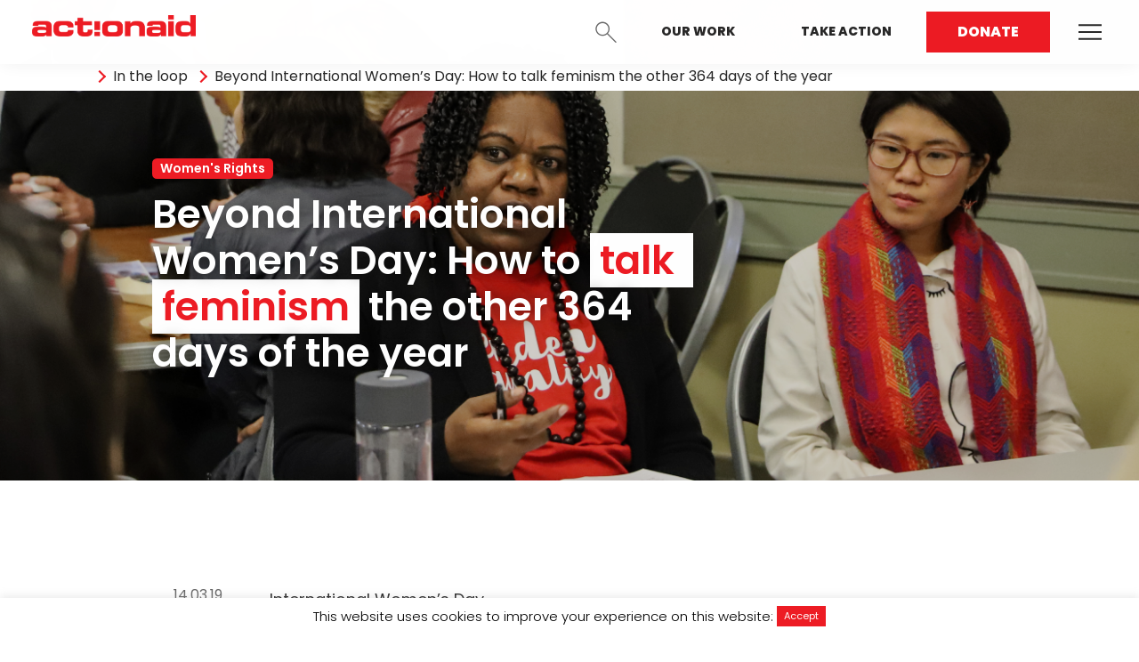

--- FILE ---
content_type: text/html; charset=UTF-8
request_url: https://actionaid.org.au/beyond-international-womens-day-how-to-talk-feminism/
body_size: 17322
content:

<!DOCTYPE html>
<!--[if lt IE 7]>      <html class="no-js lt-ie9 lt-ie8 lt-ie7" lang="en-GB"> <![endif]-->
<!--[if IE 7]>         <html class="no-js lt-ie9 lt-ie8" lang="en-GB"> <![endif]-->
<!--[if IE 8]>         <html class="no-js lt-ie9" lang="en-GB"> <![endif]-->
<!--[if gt IE 8]><!--> <html class="no-js" lang="en-GB"> <!--<![endif]-->
<head>
	<meta charset="utf-8">
	<meta name="viewport" content="width=device-width, initial-scale=1">
	<link rel="profile" href="http://gmpg.org/xfn/11">
	<link rel="pingback" href="https://actionaid.org.au/xmlrpc.php">
	<link rel="shortcut icon" href="https://actionaid.org.au/wp-content/themes/action-aid/favicon.png" type="image/png">

	<link rel="stylesheet" href="https://actionaid.org.au/wp-content/themes/action-aid/assets/dist/css/site.min.css?v=1.5.27">

	<meta name='robots' content='index, follow, max-image-preview:large, max-snippet:-1, max-video-preview:-1' />
	<style>img:is([sizes="auto" i], [sizes^="auto," i]) { contain-intrinsic-size: 3000px 1500px }</style>
	
	<!-- This site is optimized with the Yoast SEO Premium plugin v24.3 (Yoast SEO v24.3) - https://yoast.com/wordpress/plugins/seo/ -->
	<title>Beyond International Women’s Day: How to talk feminism the other 364 days of the year - ActionAid Australia</title>
	<meta name="description" content="How do we have meaningful discussions about feminism beyond International Women&#039;s Day? Check out this intersectional feminist discussion guide!" />
	<link rel="canonical" href="https://actionaid.org.au/beyond-international-womens-day-how-to-talk-feminism/" />
	<meta property="og:locale" content="en_GB" />
	<meta property="og:type" content="article" />
	<meta property="og:title" content="Beyond International Women’s Day: How to talk feminism the other 364 days of the year" />
	<meta property="og:description" content="How do we have meaningful discussions about feminism beyond International Women&#039;s Day? Check out this intersectional feminist discussion guide!" />
	<meta property="og:url" content="https://actionaid.org.au/beyond-international-womens-day-how-to-talk-feminism/" />
	<meta property="og:site_name" content="ActionAid Australia" />
	<meta property="article:publisher" content="https://www.facebook.com/ActionAidAustralia/" />
	<meta property="article:published_time" content="2019-03-14T03:26:11+00:00" />
	<meta property="article:modified_time" content="2019-04-23T00:59:58+00:00" />
	<meta property="og:image" content="http://actionaid.org.au/wp-content/uploads/2019/03/IMG_2458.jpg" />
	<meta name="author" content="Rianna Ruming" />
	<meta name="twitter:card" content="summary_large_image" />
	<meta name="twitter:title" content="Beyond International Women’s Day: How to talk feminism the other 364 days of the year" />
	<meta name="twitter:creator" content="@ActionAid_aus" />
	<meta name="twitter:site" content="@ActionAid_aus" />
	<meta name="twitter:label1" content="Written by" />
	<meta name="twitter:data1" content="Rianna Ruming" />
	<meta name="twitter:label2" content="Estimated reading time" />
	<meta name="twitter:data2" content="5 minutes" />
	<script type="application/ld+json" class="yoast-schema-graph">{"@context":"https://schema.org","@graph":[{"@type":"Article","@id":"https://actionaid.org.au/beyond-international-womens-day-how-to-talk-feminism/#article","isPartOf":{"@id":"https://actionaid.org.au/beyond-international-womens-day-how-to-talk-feminism/"},"author":{"name":"Rianna Ruming","@id":"https://actionaid.org.au/#/schema/person/f37812cb7e17bc7c749a810993caed78"},"headline":"Beyond International Women’s Day: How to talk feminism the other 364 days of the year","datePublished":"2019-03-14T03:26:11+00:00","dateModified":"2019-04-23T00:59:58+00:00","mainEntityOfPage":{"@id":"https://actionaid.org.au/beyond-international-womens-day-how-to-talk-feminism/"},"wordCount":973,"commentCount":0,"publisher":{"@id":"https://actionaid.org.au/#organization"},"image":{"@id":"https://actionaid.org.au/beyond-international-womens-day-how-to-talk-feminism/#primaryimage"},"thumbnailUrl":"https://actionaid.org.au/wp-content/uploads/2018/12/IMG_4216-e1545013393782.jpg","articleSection":["Women's Rights"],"inLanguage":"en-GB","potentialAction":[{"@type":"CommentAction","name":"Comment","target":["https://actionaid.org.au/beyond-international-womens-day-how-to-talk-feminism/#respond"]}]},{"@type":"WebPage","@id":"https://actionaid.org.au/beyond-international-womens-day-how-to-talk-feminism/","url":"https://actionaid.org.au/beyond-international-womens-day-how-to-talk-feminism/","name":"Beyond International Women’s Day: How to talk feminism the other 364 days of the year - ActionAid Australia","isPartOf":{"@id":"https://actionaid.org.au/#website"},"primaryImageOfPage":{"@id":"https://actionaid.org.au/beyond-international-womens-day-how-to-talk-feminism/#primaryimage"},"image":{"@id":"https://actionaid.org.au/beyond-international-womens-day-how-to-talk-feminism/#primaryimage"},"thumbnailUrl":"https://actionaid.org.au/wp-content/uploads/2018/12/IMG_4216-e1545013393782.jpg","datePublished":"2019-03-14T03:26:11+00:00","dateModified":"2019-04-23T00:59:58+00:00","description":"How do we have meaningful discussions about feminism beyond International Women's Day? Check out this intersectional feminist discussion guide!","breadcrumb":{"@id":"https://actionaid.org.au/beyond-international-womens-day-how-to-talk-feminism/#breadcrumb"},"inLanguage":"en-GB","potentialAction":[{"@type":"ReadAction","target":["https://actionaid.org.au/beyond-international-womens-day-how-to-talk-feminism/"]}]},{"@type":"ImageObject","inLanguage":"en-GB","@id":"https://actionaid.org.au/beyond-international-womens-day-how-to-talk-feminism/#primaryimage","url":"https://actionaid.org.au/wp-content/uploads/2018/12/IMG_4216-e1545013393782.jpg","contentUrl":"https://actionaid.org.au/wp-content/uploads/2018/12/IMG_4216-e1545013393782.jpg","width":2000,"height":909,"caption":"Group photo at the Sydney event featuring Millicent from Phola"},{"@type":"BreadcrumbList","@id":"https://actionaid.org.au/beyond-international-womens-day-how-to-talk-feminism/#breadcrumb","itemListElement":[{"@type":"ListItem","position":1,"name":"Home","item":"https://actionaid.org.au/"},{"@type":"ListItem","position":2,"name":"In the Loop","item":"https://actionaid.org.au/in-the-loop/"},{"@type":"ListItem","position":3,"name":"Beyond International Women’s Day: How to talk feminism the other 364 days of the year"}]},{"@type":"WebSite","@id":"https://actionaid.org.au/#website","url":"https://actionaid.org.au/","name":"ActionAid Australia","description":"Empower women. Change the world.","publisher":{"@id":"https://actionaid.org.au/#organization"},"potentialAction":[{"@type":"SearchAction","target":{"@type":"EntryPoint","urlTemplate":"https://actionaid.org.au/?s={search_term_string}"},"query-input":{"@type":"PropertyValueSpecification","valueRequired":true,"valueName":"search_term_string"}}],"inLanguage":"en-GB"},{"@type":"Organization","@id":"https://actionaid.org.au/#organization","name":"ActionAid Australia","url":"https://actionaid.org.au/","logo":{"@type":"ImageObject","inLanguage":"en-GB","@id":"https://actionaid.org.au/#/schema/logo/image/","url":"https://actionaid.org.au/wp-content/uploads/2022/02/AA_Logotype100RGB.png","contentUrl":"https://actionaid.org.au/wp-content/uploads/2022/02/AA_Logotype100RGB.png","width":900,"height":117,"caption":"ActionAid Australia"},"image":{"@id":"https://actionaid.org.au/#/schema/logo/image/"},"sameAs":["https://www.facebook.com/ActionAidAustralia/","https://x.com/ActionAid_aus","https://www.instagram.com/actionaidaustralia/"]},{"@type":"Person","@id":"https://actionaid.org.au/#/schema/person/f37812cb7e17bc7c749a810993caed78","name":"Rianna Ruming","image":{"@type":"ImageObject","inLanguage":"en-GB","@id":"https://actionaid.org.au/#/schema/person/image/","url":"https://secure.gravatar.com/avatar/4a10908c58ab6e741c99c66052f7841a53b4211e22af82f62ad313ed75e812ef?s=96&d=mm&r=g","contentUrl":"https://secure.gravatar.com/avatar/4a10908c58ab6e741c99c66052f7841a53b4211e22af82f62ad313ed75e812ef?s=96&d=mm&r=g","caption":"Rianna Ruming"},"url":"https://actionaid.org.au/author/rianna-ruming/"}]}</script>
	<!-- / Yoast SEO Premium plugin. -->


<link rel='dns-prefetch' href='//cdnjs.cloudflare.com' />
<link rel='dns-prefetch' href='//maps.googleapis.com' />
<script type="text/javascript" id="wpp-js" src="https://actionaid.org.au/wp-content/plugins/wordpress-popular-posts/assets/js/wpp.min.js?ver=7.2.0" data-sampling="1" data-sampling-rate="100" data-api-url="https://actionaid.org.au/wp-json/wordpress-popular-posts" data-post-id="2866" data-token="c2012b37eb" data-lang="0" data-debug="0"></script>
<link rel="alternate" type="application/rss+xml" title="ActionAid Australia &raquo; Beyond International Women’s Day: How to talk feminism the other 364 days of the year Comments Feed" href="https://actionaid.org.au/beyond-international-womens-day-how-to-talk-feminism/feed/" />
<script type="text/javascript">
/* <![CDATA[ */
window._wpemojiSettings = {"baseUrl":"https:\/\/s.w.org\/images\/core\/emoji\/16.0.1\/72x72\/","ext":".png","svgUrl":"https:\/\/s.w.org\/images\/core\/emoji\/16.0.1\/svg\/","svgExt":".svg","source":{"concatemoji":"https:\/\/actionaid.org.au\/wp-includes\/js\/wp-emoji-release.min.js?ver=6.8.3"}};
/*! This file is auto-generated */
!function(s,n){var o,i,e;function c(e){try{var t={supportTests:e,timestamp:(new Date).valueOf()};sessionStorage.setItem(o,JSON.stringify(t))}catch(e){}}function p(e,t,n){e.clearRect(0,0,e.canvas.width,e.canvas.height),e.fillText(t,0,0);var t=new Uint32Array(e.getImageData(0,0,e.canvas.width,e.canvas.height).data),a=(e.clearRect(0,0,e.canvas.width,e.canvas.height),e.fillText(n,0,0),new Uint32Array(e.getImageData(0,0,e.canvas.width,e.canvas.height).data));return t.every(function(e,t){return e===a[t]})}function u(e,t){e.clearRect(0,0,e.canvas.width,e.canvas.height),e.fillText(t,0,0);for(var n=e.getImageData(16,16,1,1),a=0;a<n.data.length;a++)if(0!==n.data[a])return!1;return!0}function f(e,t,n,a){switch(t){case"flag":return n(e,"\ud83c\udff3\ufe0f\u200d\u26a7\ufe0f","\ud83c\udff3\ufe0f\u200b\u26a7\ufe0f")?!1:!n(e,"\ud83c\udde8\ud83c\uddf6","\ud83c\udde8\u200b\ud83c\uddf6")&&!n(e,"\ud83c\udff4\udb40\udc67\udb40\udc62\udb40\udc65\udb40\udc6e\udb40\udc67\udb40\udc7f","\ud83c\udff4\u200b\udb40\udc67\u200b\udb40\udc62\u200b\udb40\udc65\u200b\udb40\udc6e\u200b\udb40\udc67\u200b\udb40\udc7f");case"emoji":return!a(e,"\ud83e\udedf")}return!1}function g(e,t,n,a){var r="undefined"!=typeof WorkerGlobalScope&&self instanceof WorkerGlobalScope?new OffscreenCanvas(300,150):s.createElement("canvas"),o=r.getContext("2d",{willReadFrequently:!0}),i=(o.textBaseline="top",o.font="600 32px Arial",{});return e.forEach(function(e){i[e]=t(o,e,n,a)}),i}function t(e){var t=s.createElement("script");t.src=e,t.defer=!0,s.head.appendChild(t)}"undefined"!=typeof Promise&&(o="wpEmojiSettingsSupports",i=["flag","emoji"],n.supports={everything:!0,everythingExceptFlag:!0},e=new Promise(function(e){s.addEventListener("DOMContentLoaded",e,{once:!0})}),new Promise(function(t){var n=function(){try{var e=JSON.parse(sessionStorage.getItem(o));if("object"==typeof e&&"number"==typeof e.timestamp&&(new Date).valueOf()<e.timestamp+604800&&"object"==typeof e.supportTests)return e.supportTests}catch(e){}return null}();if(!n){if("undefined"!=typeof Worker&&"undefined"!=typeof OffscreenCanvas&&"undefined"!=typeof URL&&URL.createObjectURL&&"undefined"!=typeof Blob)try{var e="postMessage("+g.toString()+"("+[JSON.stringify(i),f.toString(),p.toString(),u.toString()].join(",")+"));",a=new Blob([e],{type:"text/javascript"}),r=new Worker(URL.createObjectURL(a),{name:"wpTestEmojiSupports"});return void(r.onmessage=function(e){c(n=e.data),r.terminate(),t(n)})}catch(e){}c(n=g(i,f,p,u))}t(n)}).then(function(e){for(var t in e)n.supports[t]=e[t],n.supports.everything=n.supports.everything&&n.supports[t],"flag"!==t&&(n.supports.everythingExceptFlag=n.supports.everythingExceptFlag&&n.supports[t]);n.supports.everythingExceptFlag=n.supports.everythingExceptFlag&&!n.supports.flag,n.DOMReady=!1,n.readyCallback=function(){n.DOMReady=!0}}).then(function(){return e}).then(function(){var e;n.supports.everything||(n.readyCallback(),(e=n.source||{}).concatemoji?t(e.concatemoji):e.wpemoji&&e.twemoji&&(t(e.twemoji),t(e.wpemoji)))}))}((window,document),window._wpemojiSettings);
/* ]]> */
</script>
<style id='wp-emoji-styles-inline-css' type='text/css'>

	img.wp-smiley, img.emoji {
		display: inline !important;
		border: none !important;
		box-shadow: none !important;
		height: 1em !important;
		width: 1em !important;
		margin: 0 0.07em !important;
		vertical-align: -0.1em !important;
		background: none !important;
		padding: 0 !important;
	}
</style>
<link rel='stylesheet' id='wp-block-library-css' href='https://actionaid.org.au/wp-includes/css/dist/block-library/style.min.css?ver=6.8.3' type='text/css' media='all' />
<style id='classic-theme-styles-inline-css' type='text/css'>
/*! This file is auto-generated */
.wp-block-button__link{color:#fff;background-color:#32373c;border-radius:9999px;box-shadow:none;text-decoration:none;padding:calc(.667em + 2px) calc(1.333em + 2px);font-size:1.125em}.wp-block-file__button{background:#32373c;color:#fff;text-decoration:none}
</style>
<style id='global-styles-inline-css' type='text/css'>
:root{--wp--preset--aspect-ratio--square: 1;--wp--preset--aspect-ratio--4-3: 4/3;--wp--preset--aspect-ratio--3-4: 3/4;--wp--preset--aspect-ratio--3-2: 3/2;--wp--preset--aspect-ratio--2-3: 2/3;--wp--preset--aspect-ratio--16-9: 16/9;--wp--preset--aspect-ratio--9-16: 9/16;--wp--preset--color--black: #000000;--wp--preset--color--cyan-bluish-gray: #abb8c3;--wp--preset--color--white: #ffffff;--wp--preset--color--pale-pink: #f78da7;--wp--preset--color--vivid-red: #cf2e2e;--wp--preset--color--luminous-vivid-orange: #ff6900;--wp--preset--color--luminous-vivid-amber: #fcb900;--wp--preset--color--light-green-cyan: #7bdcb5;--wp--preset--color--vivid-green-cyan: #00d084;--wp--preset--color--pale-cyan-blue: #8ed1fc;--wp--preset--color--vivid-cyan-blue: #0693e3;--wp--preset--color--vivid-purple: #9b51e0;--wp--preset--gradient--vivid-cyan-blue-to-vivid-purple: linear-gradient(135deg,rgba(6,147,227,1) 0%,rgb(155,81,224) 100%);--wp--preset--gradient--light-green-cyan-to-vivid-green-cyan: linear-gradient(135deg,rgb(122,220,180) 0%,rgb(0,208,130) 100%);--wp--preset--gradient--luminous-vivid-amber-to-luminous-vivid-orange: linear-gradient(135deg,rgba(252,185,0,1) 0%,rgba(255,105,0,1) 100%);--wp--preset--gradient--luminous-vivid-orange-to-vivid-red: linear-gradient(135deg,rgba(255,105,0,1) 0%,rgb(207,46,46) 100%);--wp--preset--gradient--very-light-gray-to-cyan-bluish-gray: linear-gradient(135deg,rgb(238,238,238) 0%,rgb(169,184,195) 100%);--wp--preset--gradient--cool-to-warm-spectrum: linear-gradient(135deg,rgb(74,234,220) 0%,rgb(151,120,209) 20%,rgb(207,42,186) 40%,rgb(238,44,130) 60%,rgb(251,105,98) 80%,rgb(254,248,76) 100%);--wp--preset--gradient--blush-light-purple: linear-gradient(135deg,rgb(255,206,236) 0%,rgb(152,150,240) 100%);--wp--preset--gradient--blush-bordeaux: linear-gradient(135deg,rgb(254,205,165) 0%,rgb(254,45,45) 50%,rgb(107,0,62) 100%);--wp--preset--gradient--luminous-dusk: linear-gradient(135deg,rgb(255,203,112) 0%,rgb(199,81,192) 50%,rgb(65,88,208) 100%);--wp--preset--gradient--pale-ocean: linear-gradient(135deg,rgb(255,245,203) 0%,rgb(182,227,212) 50%,rgb(51,167,181) 100%);--wp--preset--gradient--electric-grass: linear-gradient(135deg,rgb(202,248,128) 0%,rgb(113,206,126) 100%);--wp--preset--gradient--midnight: linear-gradient(135deg,rgb(2,3,129) 0%,rgb(40,116,252) 100%);--wp--preset--font-size--small: 13px;--wp--preset--font-size--medium: 20px;--wp--preset--font-size--large: 36px;--wp--preset--font-size--x-large: 42px;--wp--preset--spacing--20: 0.44rem;--wp--preset--spacing--30: 0.67rem;--wp--preset--spacing--40: 1rem;--wp--preset--spacing--50: 1.5rem;--wp--preset--spacing--60: 2.25rem;--wp--preset--spacing--70: 3.38rem;--wp--preset--spacing--80: 5.06rem;--wp--preset--shadow--natural: 6px 6px 9px rgba(0, 0, 0, 0.2);--wp--preset--shadow--deep: 12px 12px 50px rgba(0, 0, 0, 0.4);--wp--preset--shadow--sharp: 6px 6px 0px rgba(0, 0, 0, 0.2);--wp--preset--shadow--outlined: 6px 6px 0px -3px rgba(255, 255, 255, 1), 6px 6px rgba(0, 0, 0, 1);--wp--preset--shadow--crisp: 6px 6px 0px rgba(0, 0, 0, 1);}:where(.is-layout-flex){gap: 0.5em;}:where(.is-layout-grid){gap: 0.5em;}body .is-layout-flex{display: flex;}.is-layout-flex{flex-wrap: wrap;align-items: center;}.is-layout-flex > :is(*, div){margin: 0;}body .is-layout-grid{display: grid;}.is-layout-grid > :is(*, div){margin: 0;}:where(.wp-block-columns.is-layout-flex){gap: 2em;}:where(.wp-block-columns.is-layout-grid){gap: 2em;}:where(.wp-block-post-template.is-layout-flex){gap: 1.25em;}:where(.wp-block-post-template.is-layout-grid){gap: 1.25em;}.has-black-color{color: var(--wp--preset--color--black) !important;}.has-cyan-bluish-gray-color{color: var(--wp--preset--color--cyan-bluish-gray) !important;}.has-white-color{color: var(--wp--preset--color--white) !important;}.has-pale-pink-color{color: var(--wp--preset--color--pale-pink) !important;}.has-vivid-red-color{color: var(--wp--preset--color--vivid-red) !important;}.has-luminous-vivid-orange-color{color: var(--wp--preset--color--luminous-vivid-orange) !important;}.has-luminous-vivid-amber-color{color: var(--wp--preset--color--luminous-vivid-amber) !important;}.has-light-green-cyan-color{color: var(--wp--preset--color--light-green-cyan) !important;}.has-vivid-green-cyan-color{color: var(--wp--preset--color--vivid-green-cyan) !important;}.has-pale-cyan-blue-color{color: var(--wp--preset--color--pale-cyan-blue) !important;}.has-vivid-cyan-blue-color{color: var(--wp--preset--color--vivid-cyan-blue) !important;}.has-vivid-purple-color{color: var(--wp--preset--color--vivid-purple) !important;}.has-black-background-color{background-color: var(--wp--preset--color--black) !important;}.has-cyan-bluish-gray-background-color{background-color: var(--wp--preset--color--cyan-bluish-gray) !important;}.has-white-background-color{background-color: var(--wp--preset--color--white) !important;}.has-pale-pink-background-color{background-color: var(--wp--preset--color--pale-pink) !important;}.has-vivid-red-background-color{background-color: var(--wp--preset--color--vivid-red) !important;}.has-luminous-vivid-orange-background-color{background-color: var(--wp--preset--color--luminous-vivid-orange) !important;}.has-luminous-vivid-amber-background-color{background-color: var(--wp--preset--color--luminous-vivid-amber) !important;}.has-light-green-cyan-background-color{background-color: var(--wp--preset--color--light-green-cyan) !important;}.has-vivid-green-cyan-background-color{background-color: var(--wp--preset--color--vivid-green-cyan) !important;}.has-pale-cyan-blue-background-color{background-color: var(--wp--preset--color--pale-cyan-blue) !important;}.has-vivid-cyan-blue-background-color{background-color: var(--wp--preset--color--vivid-cyan-blue) !important;}.has-vivid-purple-background-color{background-color: var(--wp--preset--color--vivid-purple) !important;}.has-black-border-color{border-color: var(--wp--preset--color--black) !important;}.has-cyan-bluish-gray-border-color{border-color: var(--wp--preset--color--cyan-bluish-gray) !important;}.has-white-border-color{border-color: var(--wp--preset--color--white) !important;}.has-pale-pink-border-color{border-color: var(--wp--preset--color--pale-pink) !important;}.has-vivid-red-border-color{border-color: var(--wp--preset--color--vivid-red) !important;}.has-luminous-vivid-orange-border-color{border-color: var(--wp--preset--color--luminous-vivid-orange) !important;}.has-luminous-vivid-amber-border-color{border-color: var(--wp--preset--color--luminous-vivid-amber) !important;}.has-light-green-cyan-border-color{border-color: var(--wp--preset--color--light-green-cyan) !important;}.has-vivid-green-cyan-border-color{border-color: var(--wp--preset--color--vivid-green-cyan) !important;}.has-pale-cyan-blue-border-color{border-color: var(--wp--preset--color--pale-cyan-blue) !important;}.has-vivid-cyan-blue-border-color{border-color: var(--wp--preset--color--vivid-cyan-blue) !important;}.has-vivid-purple-border-color{border-color: var(--wp--preset--color--vivid-purple) !important;}.has-vivid-cyan-blue-to-vivid-purple-gradient-background{background: var(--wp--preset--gradient--vivid-cyan-blue-to-vivid-purple) !important;}.has-light-green-cyan-to-vivid-green-cyan-gradient-background{background: var(--wp--preset--gradient--light-green-cyan-to-vivid-green-cyan) !important;}.has-luminous-vivid-amber-to-luminous-vivid-orange-gradient-background{background: var(--wp--preset--gradient--luminous-vivid-amber-to-luminous-vivid-orange) !important;}.has-luminous-vivid-orange-to-vivid-red-gradient-background{background: var(--wp--preset--gradient--luminous-vivid-orange-to-vivid-red) !important;}.has-very-light-gray-to-cyan-bluish-gray-gradient-background{background: var(--wp--preset--gradient--very-light-gray-to-cyan-bluish-gray) !important;}.has-cool-to-warm-spectrum-gradient-background{background: var(--wp--preset--gradient--cool-to-warm-spectrum) !important;}.has-blush-light-purple-gradient-background{background: var(--wp--preset--gradient--blush-light-purple) !important;}.has-blush-bordeaux-gradient-background{background: var(--wp--preset--gradient--blush-bordeaux) !important;}.has-luminous-dusk-gradient-background{background: var(--wp--preset--gradient--luminous-dusk) !important;}.has-pale-ocean-gradient-background{background: var(--wp--preset--gradient--pale-ocean) !important;}.has-electric-grass-gradient-background{background: var(--wp--preset--gradient--electric-grass) !important;}.has-midnight-gradient-background{background: var(--wp--preset--gradient--midnight) !important;}.has-small-font-size{font-size: var(--wp--preset--font-size--small) !important;}.has-medium-font-size{font-size: var(--wp--preset--font-size--medium) !important;}.has-large-font-size{font-size: var(--wp--preset--font-size--large) !important;}.has-x-large-font-size{font-size: var(--wp--preset--font-size--x-large) !important;}
:where(.wp-block-post-template.is-layout-flex){gap: 1.25em;}:where(.wp-block-post-template.is-layout-grid){gap: 1.25em;}
:where(.wp-block-columns.is-layout-flex){gap: 2em;}:where(.wp-block-columns.is-layout-grid){gap: 2em;}
:root :where(.wp-block-pullquote){font-size: 1.5em;line-height: 1.6;}
</style>
<link rel='stylesheet' id='cookie-law-info-css' href='https://actionaid.org.au/wp-content/plugins/cookie-law-info/legacy/public/css/cookie-law-info-public.css?ver=3.2.8' type='text/css' media='all' />
<link rel='stylesheet' id='cookie-law-info-gdpr-css' href='https://actionaid.org.au/wp-content/plugins/cookie-law-info/legacy/public/css/cookie-law-info-gdpr.css?ver=3.2.8' type='text/css' media='all' />
<link rel='stylesheet' id='lbwps-styles-photoswipe5-main-css' href='https://actionaid.org.au/wp-content/plugins/lightbox-photoswipe/assets/ps5/styles/main.css?ver=5.6.1' type='text/css' media='all' />
<link rel='stylesheet' id='forms-for-campaign-monitor-custom_cm_monitor_css-css' href='https://actionaid.org.au/wp-content/plugins/forms-for-campaign-monitor/forms/views/public/css/app.css?ver=1.0.0' type='text/css' media='all' />
<link rel='stylesheet' id='wppopups-base-css' href='https://actionaid.org.au/wp-content/plugins/wp-popups-lite/src/assets/css/wppopups-base.css?ver=2.2.0.2' type='text/css' media='all' />
<link rel='stylesheet' id='toastr-css' href='https://cdnjs.cloudflare.com/ajax/libs/toastr.js/latest/css/toastr.min.css?ver=6.8.3' type='text/css' media='all' />
<link rel='stylesheet' id='theme-custom-style-css' href='https://actionaid.org.au/wp-content/themes/action-aid/style.css?ver=6.8.3' type='text/css' media='all' />
<script type="text/javascript" src="https://actionaid.org.au/wp-includes/js/jquery/jquery.min.js?ver=3.7.1" id="jquery-core-js"></script>
<script type="text/javascript" src="https://actionaid.org.au/wp-includes/js/jquery/jquery-migrate.min.js?ver=3.4.1" id="jquery-migrate-js"></script>
<script type="text/javascript" id="cookie-law-info-js-extra">
/* <![CDATA[ */
var Cli_Data = {"nn_cookie_ids":[],"cookielist":[],"non_necessary_cookies":[],"ccpaEnabled":"","ccpaRegionBased":"","ccpaBarEnabled":"","strictlyEnabled":["necessary","obligatoire"],"ccpaType":"gdpr","js_blocking":"","custom_integration":"","triggerDomRefresh":"","secure_cookies":""};
var cli_cookiebar_settings = {"animate_speed_hide":"500","animate_speed_show":"500","background":"#FFF","border":"#b1a6a6c2","border_on":"","button_1_button_colour":"#ed1c24","button_1_button_hover":"#be161d","button_1_link_colour":"#ffffff","button_1_as_button":"1","button_1_new_win":"","button_2_button_colour":"#333","button_2_button_hover":"#292929","button_2_link_colour":"#444","button_2_as_button":"","button_2_hidebar":"","button_3_button_colour":"#000","button_3_button_hover":"#000000","button_3_link_colour":"#fff","button_3_as_button":"1","button_3_new_win":"","button_4_button_colour":"#000","button_4_button_hover":"#000000","button_4_link_colour":"#fff","button_4_as_button":"1","button_7_button_colour":"#61a229","button_7_button_hover":"#4e8221","button_7_link_colour":"#fff","button_7_as_button":"1","button_7_new_win":"","font_family":"inherit","header_fix":"","notify_animate_hide":"1","notify_animate_show":"","notify_div_id":"#cookie-law-info-bar","notify_position_horizontal":"right","notify_position_vertical":"bottom","scroll_close":"","scroll_close_reload":"","accept_close_reload":"","reject_close_reload":"","showagain_tab":"","showagain_background":"#fff","showagain_border":"#000","showagain_div_id":"#cookie-law-info-again","showagain_x_position":"100px","text":"#000","show_once_yn":"","show_once":"10000","logging_on":"","as_popup":"","popup_overlay":"1","bar_heading_text":"","cookie_bar_as":"banner","popup_showagain_position":"bottom-right","widget_position":"left"};
var log_object = {"ajax_url":"https:\/\/actionaid.org.au\/wp-admin\/admin-ajax.php"};
/* ]]> */
</script>
<script type="text/javascript" src="https://actionaid.org.au/wp-content/plugins/cookie-law-info/legacy/public/js/cookie-law-info-public.js?ver=3.2.8" id="cookie-law-info-js"></script>
<script type="text/javascript" src="//maps.googleapis.com/maps/api/js?key=AIzaSyAfDXbfKD8JBFtR0DQ-adeNZ9C6Aq8FPUg&amp;sensor=false&amp;ver=6.8.3" id="google-maps-js"></script>
<link rel="https://api.w.org/" href="https://actionaid.org.au/wp-json/" /><link rel="alternate" title="JSON" type="application/json" href="https://actionaid.org.au/wp-json/wp/v2/posts/2866" /><link rel="EditURI" type="application/rsd+xml" title="RSD" href="https://actionaid.org.au/xmlrpc.php?rsd" />
<link rel='shortlink' href='https://actionaid.org.au/?p=2866' />
<link rel="alternate" title="oEmbed (JSON)" type="application/json+oembed" href="https://actionaid.org.au/wp-json/oembed/1.0/embed?url=https%3A%2F%2Factionaid.org.au%2Fbeyond-international-womens-day-how-to-talk-feminism%2F" />
<link rel="alternate" title="oEmbed (XML)" type="text/xml+oembed" href="https://actionaid.org.au/wp-json/oembed/1.0/embed?url=https%3A%2F%2Factionaid.org.au%2Fbeyond-international-womens-day-how-to-talk-feminism%2F&#038;format=xml" />
<meta name="facebook-domain-verification" content="f70apw96vsgfnsz3kz01rgn2leo3le" />
<!-- Hotjar Tracking Code for https://actionaid.org.au/ -->
<script>
    (function(h,o,t,j,a,r){
        h.hj=h.hj||function(){(h.hj.q=h.hj.q||[]).push(arguments)};
        h._hjSettings={hjid:1980083,hjsv:6};
        a=o.getElementsByTagName('head')[0];
        r=o.createElement('script');r.async=1;
        r.src=t+h._hjSettings.hjid+j+h._hjSettings.hjsv;
        a.appendChild(r);
    })(window,document,'https://static.hotjar.com/c/hotjar-','.js?sv=');
</script>

<script src=https://sky.blackbaudcdn.net/static/og-web-loader/1/main.js data-envid="p-eyg5OG0nfkyMBpMZLHKq5g" data-zone="aus"></script>            <style id="wpp-loading-animation-styles">@-webkit-keyframes bgslide{from{background-position-x:0}to{background-position-x:-200%}}@keyframes bgslide{from{background-position-x:0}to{background-position-x:-200%}}.wpp-widget-block-placeholder,.wpp-shortcode-placeholder{margin:0 auto;width:60px;height:3px;background:#dd3737;background:linear-gradient(90deg,#dd3737 0%,#571313 10%,#dd3737 100%);background-size:200% auto;border-radius:3px;-webkit-animation:bgslide 1s infinite linear;animation:bgslide 1s infinite linear}</style>
            
	
		
		
			<script>
				(function(i,s,o,g,r,a,m){i['GoogleAnalyticsObject']=r;i[r]=i[r]||function(){
					(i[r].q=i[r].q||[]).push(arguments)},i[r].l=1*new Date();a=s.createElement(o),
					m=s.getElementsByTagName(o)[0];a.async=1;a.src=g;m.parentNode.insertBefore(a,m)
				})(window,document,'script','//www.google-analytics.com/analytics.js','ga');

				// This site
				ga('create', "UA-124760939-1", 'auto');
				ga('send', 'pageview');
				
				// Global tracking
				ga('global.send', 'pageview');
			</script>

		
		
			<script>(function(w,d,s,l,i){w[l]=w[l]||[];w[l].push({'gtm.start':
			new Date().getTime(),event:'gtm.js'});var f=d.getElementsByTagName(s)[0],
			j=d.createElement(s),dl=l!='dataLayer'?'&l='+l:'';j.async=true;j.src=
			'https://www.googletagmanager.com/gtm.js?id='+i+dl;f.parentNode.insertBefore(j,f);
			})(window,document,'script','dataLayer','GTM-WKPCPSD');</script>

		
	
</head>

<body class="wp-singular post-template-default single single-post postid-2866 single-format-standard wp-theme-action-aid" data-post-id="2866" >

	<nav class="navigation -primary -sticky -fixed">
    <div class="actions js-toggle-group">

    <div class="logo-wrap">
        <a class="logo" href="/"><img src="https://actionaid.org.au/wp-content/uploads/2018/07/logo-coloured.png" alt="Action Aid Logo"></a>
        <a class="logo-coloured" href="/"><img src="https://actionaid.org.au/wp-content/uploads/2018/07/logo-coloured.png" alt="Action Aid Logo"></a>
    </div>
    <!-- <button class="action js-toggle" type="button" name="login">
        <span class="icon-line-profile" ></span>
        <span class="text">Login</span>
    </button> -->

    <!-- <a class="action -login" target="_blank" href="https://donate.actionaid.org.au/login">
        <span class="icon-line-profile" ></span>
        <span class="text">Login</span>
    </a> -->

    <form class="login">
        <input type="email" name="email" placeholder="email@address.com">
        <input type="password" name="password" placeholder="password">
        <a href="#0" class="js-close">Close</a>
        <button class="button -primary" type="submit" name="button">Login</button>
    </form>

    <button class="action js-toggle" type="button" name="search">
        <span class="icon-line-search"></span>
        <span class="text">Search</span>
    </button>

    <form class="search" role="search" method="get" action="https://actionaid.org.au/">
        <input type="search" name="s" placeholder="Search the site">
        <a href="#0" class="js-close">Close</a>
        <button class="button -primary" type="submit">Search</button>
    </form>

    <ul class="menu">
        <li>
            <a href="https://actionaid.org.au/our-work/">Our Work</a>
        </li>
        <li>
            <a href="https://actionaid.org.au/home/take-action/" data-mobile="Act Now">Take Action</a>
        </li>
        <li>
            <a class="active" href="https://actionaid.org.au/donate/">Donate</a>
        </li>
    </ul>

    <button class="ham -mobile js-toggle" type="button" name="button">
        <span></span>
        <span></span>
        <span></span>
    </button>

    <div class="menu-secondary-navigation-container"><ul id="menu-secondary-navigation" class="menu-secondary"><li id="menu-item-7840" class="menu-item menu-item-type-post_type menu-item-object-page menu-item-has-children menu-item-7840"><a href="https://actionaid.org.au/home-2/our-work/">Our Work</a>
<ul class="sub-menu">
	<li id="menu-item-1628" class="menu-item menu-item-type-post_type menu-item-object-page menu-item-1628"><a href="https://actionaid.org.au/home-2/our-work/issues/climate-justice/">Climate Justice</a></li>
	<li id="menu-item-1630" class="menu-item menu-item-type-post_type menu-item-object-page menu-item-1630"><a href="https://actionaid.org.au/home-2/our-work/issues/womens-rights-in-emergencies/">Women’s Rights in Emergencies</a></li>
	<li id="menu-item-1629" class="menu-item menu-item-type-post_type menu-item-object-page menu-item-1629"><a href="https://actionaid.org.au/home-2/our-work/issues/economic-justice/">Economic Justice</a></li>
	<li id="menu-item-11429" class="menu-item menu-item-type-post_type menu-item-object-page menu-item-11429"><a href="https://actionaid.org.au/home-2/take-action/fossil-free-feminist-future-2/">Fossil Free Future</a></li>
</ul>
</li>
<li id="menu-item-2047" class="menu-item menu-item-type-custom menu-item-object-custom menu-item-has-children menu-item-2047"><a>Get Involved</a>
<ul class="sub-menu">
	<li id="menu-item-8047" class="menu-item menu-item-type-custom menu-item-object-custom menu-item-8047"><a href="https://actionaidcommunityfundraising.raisely.com?utm_source=Website&#038;utm_medium=header&#038;utm_campaign=warmscgacq&#038;utm_term=prospect&#038;utm_content=p2p">Start a Fundraiser</a></li>
	<li id="menu-item-12638" class="menu-item menu-item-type-post_type menu-item-object-page menu-item-12638"><a href="https://actionaid.org.au/home-2/take-action/activist-network/">Join the Activist Network</a></li>
	<li id="menu-item-8429" class="menu-item menu-item-type-post_type menu-item-object-page menu-item-8429"><a href="https://actionaid.org.au/arisefund/">Arise Fund</a></li>
</ul>
</li>
<li id="menu-item-2051" class="menu-item menu-item-type-post_type menu-item-object-page menu-item-has-children menu-item-2051"><a href="https://actionaid.org.au/home-2/take-action/">Take Action</a>
<ul class="sub-menu">
	<li id="menu-item-7552" class="menu-item menu-item-type-custom menu-item-object-custom menu-item-7552"><a href="https://actionaid.org.au/donate/">Make a Donation</a></li>
	<li id="menu-item-9753" class="menu-item menu-item-type-post_type menu-item-object-page menu-item-9753"><a href="https://actionaid.org.au/regular-donate/">Give a Regular Donation</a></li>
	<li id="menu-item-1808" class="menu-item menu-item-type-post_type menu-item-object-page menu-item-1808"><a href="https://actionaid.org.au/home-2/other-ways-to-give/gifts-in-will/">Gifts in Will</a></li>
</ul>
</li>
<li id="menu-item-12009" class="menu-item menu-item-type-custom menu-item-object-custom menu-item-has-children menu-item-12009"><a href="https://actionaid.org.au/in-the-loop/">Learn More</a>
<ul class="sub-menu">
	<li id="menu-item-12010" class="menu-item menu-item-type-custom menu-item-object-custom menu-item-12010"><a href="https://actionaid.org.au/in-the-loop/">In The Loop</a></li>
	<li id="menu-item-874" class="menu-item menu-item-type-taxonomy menu-item-object-resource_type menu-item-874"><a href="https://actionaid.org.au/resource-types/reports/">Latest Reports</a></li>
	<li id="menu-item-12011" class="menu-item menu-item-type-custom menu-item-object-custom menu-item-12011"><a href="https://actionaid.org.au/resource-types/media-releases/">Media Releases</a></li>
</ul>
</li>
<li id="menu-item-695" class="menu-item menu-item-type-post_type menu-item-object-page menu-item-has-children menu-item-695"><a href="https://actionaid.org.au/contact-us/">Contact Us</a>
<ul class="sub-menu">
	<li id="menu-item-2050" class="menu-item menu-item-type-post_type menu-item-object-page menu-item-2050"><a href="https://actionaid.org.au/contact-us/">Call Us</a></li>
	<li id="menu-item-1634" class="menu-item menu-item-type-post_type menu-item-object-page menu-item-1634"><a href="https://actionaid.org.au/media-centre/">Media Enquiries</a></li>
</ul>
</li>
</ul></div></div>

<!-- <div class="actions js-toggle-group">
    <div>
        <a class="logo" href="/"><img src="https://actionaid.org.au/wp-content/uploads/2018/07/logo-coloured.png" alt="Action Aid Logo"></a>
        <a class="logo-coloured" href="/"><img src="https://actionaid.org.au/wp-content/uploads/2018/07/logo-coloured.png" alt="Action Aid Logo"></a>
    </div>
    
    <div>

        <button class="action js-toggle" type="button" name="login">
            <span class="icon-line-profile" ></span>
            <span class="text">Login</span>
        </button>
        
        <a class="action -login" target="_blank" href="https://donate.actionaid.org.au/login">
            <span class="icon-line-profile" ></span>
            <span class="text">Login</span>
        </a>

        <form class="login">
            <input type="email" name="email" placeholder="email@address.com">
            <input type="password" name="password" placeholder="password">
            <a href="#0" class="js-close">Close</a>
            <button class="button -primary" type="submit" name="button">Login</button>
        </form>

        <button class="action js-toggle" type="button" name="search">
            <span class="icon-line-search"></span>
            <span class="text">Search</span>
        </button>

        <form class="search" role="search" method="get" action="https://actionaid.org.au/">
            <input type="search" name="s" placeholder="Search the site">
            <a href="#0" class="js-close">Close</a>
            <button class="button -primary" type="submit">Search</button>
        </form>

        <ul class="menu">
            <li>
                <a class="active" href="https://actionaid.org.au/donate/">Donate</a>
            </li>
            <li>
                <a href="https://actionaid.org.au/our-work/">Our Work</a>
            </li>
            <li>
                <a href="https://actionaid.org.au/home/take-action/" data-mobile="Act Now">Take Action</a>
            </li>
        </ul>

        <button class="ham -mobile js-toggle" type="button" name="button">
            <span></span>
            <span></span>
            <span></span>
        </button>

        <div class="menu-secondary-navigation-container"><ul id="menu-secondary-navigation-1" class="menu-secondary"><li class="menu-item menu-item-type-post_type menu-item-object-page menu-item-has-children menu-item-7840"><a href="https://actionaid.org.au/home-2/our-work/">Our Work</a>
<ul class="sub-menu">
	<li class="menu-item menu-item-type-post_type menu-item-object-page menu-item-1628"><a href="https://actionaid.org.au/home-2/our-work/issues/climate-justice/">Climate Justice</a></li>
	<li class="menu-item menu-item-type-post_type menu-item-object-page menu-item-1630"><a href="https://actionaid.org.au/home-2/our-work/issues/womens-rights-in-emergencies/">Women’s Rights in Emergencies</a></li>
	<li class="menu-item menu-item-type-post_type menu-item-object-page menu-item-1629"><a href="https://actionaid.org.au/home-2/our-work/issues/economic-justice/">Economic Justice</a></li>
	<li class="menu-item menu-item-type-post_type menu-item-object-page menu-item-11429"><a href="https://actionaid.org.au/home-2/take-action/fossil-free-feminist-future-2/">Fossil Free Future</a></li>
</ul>
</li>
<li class="menu-item menu-item-type-custom menu-item-object-custom menu-item-has-children menu-item-2047"><a>Get Involved</a>
<ul class="sub-menu">
	<li class="menu-item menu-item-type-custom menu-item-object-custom menu-item-8047"><a href="https://actionaidcommunityfundraising.raisely.com?utm_source=Website&#038;utm_medium=header&#038;utm_campaign=warmscgacq&#038;utm_term=prospect&#038;utm_content=p2p">Start a Fundraiser</a></li>
	<li class="menu-item menu-item-type-post_type menu-item-object-page menu-item-12638"><a href="https://actionaid.org.au/home-2/take-action/activist-network/">Join the Activist Network</a></li>
	<li class="menu-item menu-item-type-post_type menu-item-object-page menu-item-8429"><a href="https://actionaid.org.au/arisefund/">Arise Fund</a></li>
</ul>
</li>
<li class="menu-item menu-item-type-post_type menu-item-object-page menu-item-has-children menu-item-2051"><a href="https://actionaid.org.au/home-2/take-action/">Take Action</a>
<ul class="sub-menu">
	<li class="menu-item menu-item-type-custom menu-item-object-custom menu-item-7552"><a href="https://actionaid.org.au/donate/">Make a Donation</a></li>
	<li class="menu-item menu-item-type-post_type menu-item-object-page menu-item-9753"><a href="https://actionaid.org.au/regular-donate/">Give a Regular Donation</a></li>
	<li class="menu-item menu-item-type-post_type menu-item-object-page menu-item-1808"><a href="https://actionaid.org.au/home-2/other-ways-to-give/gifts-in-will/">Gifts in Will</a></li>
</ul>
</li>
<li class="menu-item menu-item-type-custom menu-item-object-custom menu-item-has-children menu-item-12009"><a href="https://actionaid.org.au/in-the-loop/">Learn More</a>
<ul class="sub-menu">
	<li class="menu-item menu-item-type-custom menu-item-object-custom menu-item-12010"><a href="https://actionaid.org.au/in-the-loop/">In The Loop</a></li>
	<li class="menu-item menu-item-type-taxonomy menu-item-object-resource_type menu-item-874"><a href="https://actionaid.org.au/resource-types/reports/">Latest Reports</a></li>
	<li class="menu-item menu-item-type-custom menu-item-object-custom menu-item-12011"><a href="https://actionaid.org.au/resource-types/media-releases/">Media Releases</a></li>
</ul>
</li>
<li class="menu-item menu-item-type-post_type menu-item-object-page menu-item-has-children menu-item-695"><a href="https://actionaid.org.au/contact-us/">Contact Us</a>
<ul class="sub-menu">
	<li class="menu-item menu-item-type-post_type menu-item-object-page menu-item-2050"><a href="https://actionaid.org.au/contact-us/">Call Us</a></li>
	<li class="menu-item menu-item-type-post_type menu-item-object-page menu-item-1634"><a href="https://actionaid.org.au/media-centre/">Media Enquiries</a></li>
</ul>
</li>
</ul></div>    </div>
</div> -->
    <!-- 
    <div class="items">
        <span class="anchor" id="items-target"></span>
        <span class="image" style="background: url(https://actionaid.org.au/wp-content/uploads/2019/03/IMG_2458.jpg) no-repeat 50% 20%  / cover;" title="AAA Annual Assembly June 2018"></span>
        <div class="items-buttons">
            <a class="button -primary" href="https://actionaid.org.au/donate/">Donate</a>
            <a class="button" href="https://actionaid.org.au/our-work/">Our Work</a>
            <a class="button" href="https://actionaid.org.au/home/take-action/" data-mobile="Act Now">Take Action</a>
        </div>
    </div>

    <div class="items -mobile">
        <a class="button -primary" href="https://actionaid.org.au/donate/">Donate</a>
        <a class="button" href="https://actionaid.org.au/our-work/">Our Work</a>
        <a class="button" href="https://actionaid.org.au/home/take-action/" data-mobile="Act Now">Take Action</a>
    </div>
    -->
</nav>	  <div class="breadcrumbs">
    <ul>
              <li><a href="https://actionaid.org.au/in-the-loop/">In the loop</a>
                                                    <li><a href="https://actionaid.org.au/beyond-international-womens-day-how-to-talk-feminism/">Beyond International Women’s Day: How to talk feminism the other 364 days of the year</a>
          </ul>
  </div>

	
<header class="header -default">

	<span class="image" style="background: url(https://actionaid.org.au/wp-content/uploads/2019/03/IMG_2458.jpg) no-repeat 50% 20%  / cover;" title="AAA Annual Assembly June 2018"></span>

	
	<div class="header-content">

		<!-- <div class="wrap"> -->

					<div class="header-meta">
									<a class="button-alt -small -category" href="https://actionaid.org.au/category/womens-rights/">
						Women's Rights					</a>
							</div>
		
		<h1 class="header-title">Beyond International Women’s Day: How to <em>talk feminism</em> the other 364 days of the year</h1>

		
		
		<!-- </div> -->

	</div>

	<div class="anchor" id="nav-target"></div>

</header>


			<main class="container ">

							<div class="lead-paragraph">
					<p>&nbsp;</p>				</div>
			
			<div class="meta">
				<div class="date">14.03.19</div>
				<div class="social">
					<a data-share="twitter" data-url="https://actionaid.org.au/beyond-international-womens-day-how-to-talk-feminism/" data-message="How to talk #intersectionalfeminism all year long - not just on #InternationalWomensDay " href="#twitter" class="twitter button-twitter"><span class="icon-twitter"></span></a>
					<a data-share="facebook" data-url="https://actionaid.org.au/beyond-international-womens-day-how-to-talk-feminism/" href="#facebook" class="facebook button-facebook" ><span class="icon-facebook"></span></a>
				</div>
			</div>

			<article class="secondary -centered">

				<div class="content">
					
<p>International Women’s Day.</p>
<p>For many, it’s the one day a year that their friends will post inspirational feminist quotes on social media. For others, it’s the day their workplace will give a nod to feminism with a breakfast event. In the public sphere, it’s the day that women’s rights and women’s issues get the widespread public attention they deserve.</p>
<p><strong>The work of dismantling the patriarchy, however, doesn’t start and end on one day alone &#8211; so why should our conversations</strong>? How do we make sure that meaningful discussions about feminism can take place on the other 364 days a year, and not just on 8 March?</p>
<p>As a global women’s rights organisation, this is a question we ask ourselves regularly at ActionAid Australia.</p>
<p>In order to address it, we&#8217;ve created this handy four-part post looking at some common questions around feminism, intersectionality and our human rights based approach. It’s based on a longer <a href="https://actionaid.org.au/wp-content/uploads/2018/10/FeministDiscussionTOOLKIT-FINAL2018-2.pdf">Intersectional Feminist Discussion Toolkit</a> on our website which we encourage you to check out.</p>
<p>You’re welcome!</p>
<p>&nbsp;</p>
<h4><strong>How do you define feminism?</strong></h4>
<p>Feminism can mean different things to different people, but the definition we reference is:</p>
<p>“If someone is a feminist, they believe in gender equality, that everyone should be equal, and have equal access to the same opportunities as one another, rather than be dictated or discriminated by their sex or gender. Feminism is recognising the systematic historical oppression of women through various modes of discrimination and social norms, such as patriarchy. Feminists recognise that all genders suffer, and that breaking down the patriarchy and gender roles will benefit everyone.”</p>
<p>One of our favourite conversation starters is this powerful slam poetry video from America that highlights some of the deep-rooted issues of patriarchy. It also introduces the concept of intersectionality.</p>
<div class="embed-container"><iframe title="2014 - Brave New Voices (Finals) - &quot;Feminism&quot; by Denver Team" width="500" height="281" src="https://www.youtube.com/embed/4fiOSGvYMBA?feature=oembed" frameborder="0" allow="accelerometer; autoplay; clipboard-write; encrypted-media; gyroscope; picture-in-picture; web-share" referrerpolicy="strict-origin-when-cross-origin" allowfullscreen></iframe></div>
<p>&nbsp;</p>
<h4><strong>How do you define intersectional feminism?</strong></h4>
<p><strong>‘Intersectional feminism’ is a term more widely discussed now than ever before – but if asked to explain it, many still struggle.</strong></p>
<p>The definition we like was coined in 1989 by Kimberle Crenshaw, civil rights advocate and law professor:</p>
<p>Intersectional feminism is an understanding that everyone has specific experiences of their gender, and recognises the different identities and challenges they may face or that make them vulnerable.</p>
<p>For it to achieve its stated aims, feminism needs to accommodate the different needs, experiences and identities of different people, using an intersectional approach to recognise how privilege, power and circumstance may affect your understanding and perspective.</p>
<p><strong>Intersectional feminism is about acknowledging how people’s various identities, experiences, and vulnerabilities intersect and overlap with their experience of their gender – causing them to experience inequality and injustice differently.</strong></p>
<p>Youtuber @chescaleigh uses animation to explore intersectionality through the story of a snail and a caterpillar:</p>
<div class="embed-container"><iframe title="Sometimes You&#039;re A Caterpillar" width="500" height="281" src="https://www.youtube.com/embed/hRiWgx4sHGg?feature=oembed" frameborder="0" allow="accelerometer; autoplay; clipboard-write; encrypted-media; gyroscope; picture-in-picture; web-share" referrerpolicy="strict-origin-when-cross-origin" allowfullscreen></iframe></div>
<p>&nbsp;</p>
<h4><strong>What is ‘privilege’? Do I have it?</strong></h4>
<p>We can’t have a conversation about intersectional feminism without talking about privilege.</p>
<p>We define privilege as access to or enjoying rights or advantages simply by membership of a particular group or identity. These privileges are often unearned and/or undeserved</p>
<p>Buzzfeed have created a powerful video that visualises how your life experiences and multiple identities can change how you are treated and impact your access to opportunities. This is a great conversation starter.</p>
<p>https://www.facebook.com/BuzzFeedOz/videos/1936578223240531/</p>
<p>If you’re ready to do some further self-reflection and find out more about your own privilege, <a href="https://www.buzzfeed.com/regajha/how-privileged-are-you">Buzzfeed also have a quiz you can take to ‘measure your privilege.’</a> We definitely recommend it!</p>
<p>&nbsp;</p>
<h4><strong>Why are privilege and intersectionality important within activist movements?</strong></h4>
<p>Intersectionality in a movement is about creating noise for issues that may not directly affect us, but are important to the causes we believe in and stand behind.</p>
<p>Black Lives Matter co-founder Alicia Garza articulates this concept well, by saying:</p>
<blockquote><p><strong>“</strong>Movements are meant to be complicated and messy, they are meant to have contours, to have curves, they’re meant to be like mosaics. It’s not meant to be a one size fits all.”</p></blockquote>
<p>As a feminist global justice organisation, at ActionAid Australia it is important that we are always recognising the multi-faceted and complex nature of the issues women face, and that we are tackling them in ways that are informed, respectful, and put the voices and needs of women at the centre.</p>
<p><a href="https://vimeo.com/179927048">This interview with Alicia Garza</a> eloquently highlights the importance of intersectionality within social justice movements.</p>
<p>&nbsp;</p>
<h4><strong>How can I be an intersectional feminist ally?</strong></h4>
<p>Being an intersectional feminist means being committed to equality for all and using your position of privilege to elevate the voices of those who have less, rather than talking over them.</p>
<p>It also means taking personal responsibility for educating yourself. Read articles, listen to people’s stories, pay attention to your own words and actions.</p>
<p>One of the key pillars of ActionAid’s Human Rights Based Approach is Solidarity. This means not speaking over or for people, but standing behind them. It involves strengthening and building movements for change that are led by those most affected by poverty and exclusion, and building collective power to demand change. It recognises those identities most at risk or vulnerable to oppression and discrimination, and involves them in decision-making.</p>
<p>&nbsp;</p>
<h4><strong>Where to now?</strong></h4>
<p><img decoding="async" class="size-full wp-image-2555" src="https://actionaid.org.au/wp-content/uploads/2018/12/IMG_4216-e1545013393782.jpg" alt="Group photo at the Sydney event featuring Millicent from Phola" width="2000" height="909" /></p>
<p><strong>Women’s rights and feminism should be an everyday conversation, not just an annual event.</strong></p>
<p>Now you have the knowledge, we hope you feel fired up and ready to talk intersectional feminism with your friends, families, and colleagues!</p>
<p><strong>Remember – this is just a taste of what is in our full <a href="https://actionaid.org.au/wp-content/uploads/2018/10/FeministDiscussionTOOLKIT-FINAL2018-2.pdf">Intersectional Feminist Discussion Toolkit</a>, so be sure to give it a read.</strong></p>
<p>Where will you take the conversation next?</p>
<p>&nbsp;</p>
<p style="text-align: center;"><a class="button -primary" href="https://actionaid.org.au/wp-content/uploads/2018/10/FeministDiscussionTOOLKIT-FINAL2018-2.pdf">Download the Intersectional Feminist Discussion Toolkit</a></p>
				</div>
			</article>
		</main>
	
	
<section id="section_0" class="section action-section action-network -primary -vertical" >

	<div class="section-heading">
				<h3 class="section-title">Join the movement</h3>					</div>

	
					<script src=https://actionnetwork.org/widgets/v3/form/join-the-movement-36?format=js&source=widget&style=full></script><div id='can-form-area-join-the-movement-36' style='width: 100%'><!-- this div is the target for our HTML insertion --></div>		
	
			
<div class="action-complete has-next" data-campaign-type=>

	<div class="step-thanks">

		<div class="content">

			<h4 class="lead">Thank you!</h4>

			<div class="text"><p>Great to have you on board! Will you help grow our movement by sharing this link with your friends? Or why stop there, take action for women&#8217;s rights and sign one of our latest petitions.</p>
</div>

			<div class="social">
									<a data-share="facebook" data-url="https://actionaid.org.au/beyond-international-womens-day-how-to-talk-feminism/" href="#facebook" class="facebook button-alt -facebook" > Share</a>
													<a data-share="twitter" data-url="https://actionaid.org.au/beyond-international-womens-day-how-to-talk-feminism/" data-message="Join the movement" href="#fb" class="twitter button-alt -twitter"> Tweet</a>
				
									<a href="https://actionaid.org.au/donate" class="donate button-alt -primary">Donate</a>
				
			</div>

		</div>

		
			<div class="next-action" data-action-id="2481">

				<div class="content">
					<span class="image" style="background: url(https://actionaid.org.au/wp-content/uploads/2018/08/Community-organising-impact-slider-activists-and-watchdog-e1539051738978.jpg) no-repeat center / cover;" title="Activists go to Canberra to call for a human rights watchdog" data-caption="Activists go to Canberra to call for a human rights watchdog"></span>

					<span class="header-meta">Want to do more?</span>
					<h4 class="title"><a href="https://actionaid.org.au/?post_type=campaign-action&p=2481">Sign the petition for a human rights watchdog</a></h4>

																<div class="text"> There is concerning evidence pointing to the misconduct of Australian fossil fuel companies operating in low income countries. But when a...</div>
					
				</div>

				<div class="footer">
					<a href="https://actionaid.org.au/?post_type=campaign-action&p=2481" class="button -secondary">Take Action</a>
				</div>

			</div>

		
	</div>

</div>
	</section>
	<footer class="default">
	<!-- <div class="image -back" style=""></div> -->
	<div class="content">
		<!-- <div class="image -blurred">
			<span style=""></span>
		</div> -->

					<div class="quote js-parallax" data-direction="down" data-speed=".06">
				<h6>“Women all over the world, we need each other, we need to be in solidarity. Let's join together and fight this.”</h6>
				<span class="sub">-Francina Nkosi, feminist activist fighting for climate justice in Limpopo, South Africa alongside ActionAid.</span>
			</div>
		
		<nav class="secondary-navigation" id="footer-links">
			<a href="#footer-links" class="expand -mobile js-toggle">
				<span>Quick Links</span>
				<div class="ham">
					<span></span>
					<span></span>
					<span></span>
				</div>
			</a>
			<div class="menu-footer-menu-container"><ul id="menu-footer-menu" class="menu-footer"><li id="menu-item-1619" class="menu-item menu-item-type-post_type menu-item-object-page menu-item-1619"><a href="https://actionaid.org.au/home-2/our-work/about-us/">About Us</a></li>
<li id="menu-item-1620" class="menu-item menu-item-type-post_type menu-item-object-page menu-item-1620"><a href="https://actionaid.org.au/home-2/our-programs/">Where we work</a></li>
<li id="menu-item-225" class="menu-item menu-item-type-post_type menu-item-object-page menu-item-225"><a href="https://actionaid.org.au/media-centre/">Media Centre</a></li>
<li id="menu-item-2046" class="menu-item menu-item-type-custom menu-item-object-custom menu-item-2046"><a href="https://actionaid.org.au/resource-types/media-releases/">Media Releases</a></li>
<li id="menu-item-12012" class="menu-item menu-item-type-custom menu-item-object-custom menu-item-12012"><a href="https://actionaid.org.au/in-the-loop/">In The Loop</a></li>
<li id="menu-item-2360" class="menu-item menu-item-type-custom menu-item-object-custom menu-item-2360"><a href="https://actionaid.org.au/donate/">Make a Donation</a></li>
<li id="menu-item-9754" class="menu-item menu-item-type-post_type menu-item-object-page menu-item-9754"><a href="https://actionaid.org.au/regular-donate/">Give a Regular Donation</a></li>
<li id="menu-item-7197" class="menu-item menu-item-type-custom menu-item-object-custom menu-item-7197"><a href="https://actionaid.org.au/home-2/take-action/">Take Action</a></li>
<li id="menu-item-1799" class="menu-item menu-item-type-post_type menu-item-object-page menu-item-1799"><a href="https://actionaid.org.au/faqs/">FAQs</a></li>
<li id="menu-item-2044" class="menu-item menu-item-type-custom menu-item-object-custom menu-item-2044"><a href="https://actionaid.org.au/resources/?resource_type=annual-reports">Annual Reports</a></li>
<li id="menu-item-1624" class="menu-item menu-item-type-post_type menu-item-object-page menu-item-1624"><a href="https://actionaid.org.au/home-2/other-ways-to-give/partnerships/">Partnerships</a></li>
<li id="menu-item-222" class="menu-item menu-item-type-post_type menu-item-object-page menu-item-222"><a href="https://actionaid.org.au/home-2/jobs/">Work with Us</a></li>
<li id="menu-item-1807" class="menu-item menu-item-type-post_type menu-item-object-page menu-item-1807"><a href="https://actionaid.org.au/?page_id=1140">Volunteer</a></li>
<li id="menu-item-221" class="menu-item menu-item-type-post_type menu-item-object-page menu-item-221"><a href="https://actionaid.org.au/contact-us/">Contact Us</a></li>
<li id="menu-item-2472" class="menu-item menu-item-type-custom menu-item-object-custom menu-item-2472"><a href="https://actionaid.org.au/resources/actionaid-australia-privacy-policy/">Privacy Policy</a></li>
<li id="menu-item-2053" class="menu-item menu-item-type-custom menu-item-object-custom menu-item-2053"><a href="https://actionaid.org.au/our-policies/">Policies</a></li>
<li id="menu-item-8306" class="menu-item menu-item-type-post_type menu-item-object-post menu-item-8306"><a href="https://actionaid.org.au/emergency-action-alliance/">Emergency Action Alliance</a></li>
</ul></div>			<div class="social">
								<a class="youtube icon-line-youtube" href="https://www.youtube.com/user/ActionAidAus"></a>				<a class="linkedin icon-line-linkedin" href="https://www.linkedin.com/company/actionaidaustralia/?originalSubdomain=au"></a>				<a class="twitter icon-line-twitter" href="https://twitter.com/actionaid_aus"></a>				<a class="facebook icon-line-facebook" href="https://www.facebook.com/ActionAidAustralia/"></a>				<a class="instagram icon-line-instagram" href="https://www.instagram.com/actionaidaustralia"></a>			</div>
		</nav>

		<div class="further">
			<small class="disclaimer js-toggle">
				<div class="disclaimer__content">
					<span>©</span><span>2026 ActionAid</span> &middot; ABN: 87 001 251 930 ActionAid Australia acknowledges Traditional Owners and Elders past and present across Australia, with particular acknowledgment to the Gadigal people of the Eora nation, the Traditional Owners of the lands where our national office is located. ActionAid Australia is a Registered Charity with the Australian Charities and Not for Profits Commission. ActionAid Australia is also a member of the Australian Council for International Development (ACFID) and a signatory to the ACFID Code of Conduct.				</div>
			</small>
			<div class="other">
									<img src="https://actionaid.org.au/wp-content/uploads/2022/03/3.png" alt="" />
													<img src="https://actionaid.org.au/wp-content/uploads/2022/03/2.png" alt="" />
							</div>
		</div>
	</div>
</footer>		<script type="speculationrules">
{"prefetch":[{"source":"document","where":{"and":[{"href_matches":"\/*"},{"not":{"href_matches":["\/wp-*.php","\/wp-admin\/*","\/wp-content\/uploads\/*","\/wp-content\/*","\/wp-content\/plugins\/*","\/wp-content\/themes\/action-aid\/*","\/*\\?(.+)"]}},{"not":{"selector_matches":"a[rel~=\"nofollow\"]"}},{"not":{"selector_matches":".no-prefetch, .no-prefetch a"}}]},"eagerness":"conservative"}]}
</script>
<!--googleoff: all--><div id="cookie-law-info-bar" data-nosnippet="true"><span>This website uses cookies to improve your experience on this website: <a role='button' data-cli_action="accept" id="cookie_action_close_header" class="small cli-plugin-button cli-plugin-main-button cookie_action_close_header cli_action_button wt-cli-accept-btn" style="display:inline-block">Accept</a></span></div><div id="cookie-law-info-again" style="display:none" data-nosnippet="true"><span id="cookie_hdr_showagain">Privacy &amp; Cookies Policy</span></div><div class="cli-modal" data-nosnippet="true" id="cliSettingsPopup" tabindex="-1" role="dialog" aria-labelledby="cliSettingsPopup" aria-hidden="true">
  <div class="cli-modal-dialog" role="document">
	<div class="cli-modal-content cli-bar-popup">
		  <button type="button" class="cli-modal-close" id="cliModalClose">
			<svg class="" viewBox="0 0 24 24"><path d="M19 6.41l-1.41-1.41-5.59 5.59-5.59-5.59-1.41 1.41 5.59 5.59-5.59 5.59 1.41 1.41 5.59-5.59 5.59 5.59 1.41-1.41-5.59-5.59z"></path><path d="M0 0h24v24h-24z" fill="none"></path></svg>
			<span class="wt-cli-sr-only">Close</span>
		  </button>
		  <div class="cli-modal-body">
			<div class="cli-container-fluid cli-tab-container">
	<div class="cli-row">
		<div class="cli-col-12 cli-align-items-stretch cli-px-0">
			<div class="cli-privacy-overview">
				<h4>Privacy Overview</h4>				<div class="cli-privacy-content">
					<div class="cli-privacy-content-text">This website uses cookies to improve your experience while you navigate through the website. Out of these cookies, the cookies that are categorized as necessary are stored on your browser as they are essential for the working of basic functionalities of the website. We also use third-party cookies that help us analyze and understand how you use this website. These cookies will be stored in your browser only with your consent. You also have the option to opt-out of these cookies. But opting out of some of these cookies may have an effect on your browsing experience.</div>
				</div>
				<a class="cli-privacy-readmore" aria-label="Show more" role="button" data-readmore-text="Show more" data-readless-text="Show less"></a>			</div>
		</div>
		<div class="cli-col-12 cli-align-items-stretch cli-px-0 cli-tab-section-container">
												<div class="cli-tab-section">
						<div class="cli-tab-header">
							<a role="button" tabindex="0" class="cli-nav-link cli-settings-mobile" data-target="necessary" data-toggle="cli-toggle-tab">
								Necessary							</a>
															<div class="wt-cli-necessary-checkbox">
									<input type="checkbox" class="cli-user-preference-checkbox"  id="wt-cli-checkbox-necessary" data-id="checkbox-necessary" checked="checked"  />
									<label class="form-check-label" for="wt-cli-checkbox-necessary">Necessary</label>
								</div>
								<span class="cli-necessary-caption">Always Enabled</span>
													</div>
						<div class="cli-tab-content">
							<div class="cli-tab-pane cli-fade" data-id="necessary">
								<div class="wt-cli-cookie-description">
									Necessary cookies are absolutely essential for the website to function properly. This category only includes cookies that ensures basic functionalities and security features of the website. These cookies do not store any personal information.								</div>
							</div>
						</div>
					</div>
																	<div class="cli-tab-section">
						<div class="cli-tab-header">
							<a role="button" tabindex="0" class="cli-nav-link cli-settings-mobile" data-target="non-necessary" data-toggle="cli-toggle-tab">
								Non-necessary							</a>
															<div class="cli-switch">
									<input type="checkbox" id="wt-cli-checkbox-non-necessary" class="cli-user-preference-checkbox"  data-id="checkbox-non-necessary" checked='checked' />
									<label for="wt-cli-checkbox-non-necessary" class="cli-slider" data-cli-enable="Enabled" data-cli-disable="Disabled"><span class="wt-cli-sr-only">Non-necessary</span></label>
								</div>
													</div>
						<div class="cli-tab-content">
							<div class="cli-tab-pane cli-fade" data-id="non-necessary">
								<div class="wt-cli-cookie-description">
									Any cookies that may not be particularly necessary for the website to function and is used specifically to collect user personal data via analytics, ads, other embedded contents are termed as non-necessary cookies. It is mandatory to procure user consent prior to running these cookies on your website.								</div>
							</div>
						</div>
					</div>
										</div>
	</div>
</div>
		  </div>
		  <div class="cli-modal-footer">
			<div class="wt-cli-element cli-container-fluid cli-tab-container">
				<div class="cli-row">
					<div class="cli-col-12 cli-align-items-stretch cli-px-0">
						<div class="cli-tab-footer wt-cli-privacy-overview-actions">
						
															<a id="wt-cli-privacy-save-btn" role="button" tabindex="0" data-cli-action="accept" class="wt-cli-privacy-btn cli_setting_save_button wt-cli-privacy-accept-btn cli-btn">SAVE &amp; ACCEPT</a>
													</div>
						
					</div>
				</div>
			</div>
		</div>
	</div>
  </div>
</div>
<div class="cli-modal-backdrop cli-fade cli-settings-overlay"></div>
<div class="cli-modal-backdrop cli-fade cli-popupbar-overlay"></div>
<!--googleon: all--><div class="wppopups-whole" style="display: none"></div>
<!-- font handler -->
    <script type="text/javascript" src="https://actionaid.org.au/wp-includes/js/dist/hooks.min.js?ver=4d63a3d491d11ffd8ac6" id="wp-hooks-js"></script>
<script type="text/javascript" id="wppopups-js-extra">
/* <![CDATA[ */
var wppopups_vars = {"is_admin":"","ajax_url":"https:\/\/actionaid.org.au\/wp-admin\/admin-ajax.php","pid":"2866","is_front_page":"","is_blog_page":"","is_category":"","site_url":"https:\/\/actionaid.org.au","is_archive":"","is_search":"","is_singular":"1","is_preview":"","facebook":"","twitter":"","val_required":"This field is required.","val_url":"Please enter a valid URL.","val_email":"Please enter a valid email address.","val_number":"Please enter a valid number.","val_checklimit":"You have exceeded the number of allowed selections: {#}.","val_limit_characters":"{count} of {limit} max characters.","val_limit_words":"{count} of {limit} max words.","disable_form_reopen":"__return_false"};
/* ]]> */
</script>
<script type="text/javascript" src="https://actionaid.org.au/wp-content/plugins/wp-popups-lite/src/assets/js/wppopups.js?ver=2.2.0.2" id="wppopups-js"></script>
<script type="text/javascript" src="https://actionaid.org.au/wp-content/plugins/agency-actions-kepla/assets/theme.js?ver=2.0" id="campaignactions-theme-js"></script>
<script type="text/javascript" id="lbwps-photoswipe5-js-extra">
/* <![CDATA[ */
var lbwpsOptions = {"label_facebook":"Share on Facebook","label_twitter":"Tweet","label_pinterest":"Pin it","label_download":"Download image","label_copyurl":"Copy image URL","label_ui_close":"Close [Esc]","label_ui_zoom":"Zoom","label_ui_prev":"Previous [\u2190]","label_ui_next":"Next [\u2192]","label_ui_error":"The image cannot be loaded","label_ui_fullscreen":"Toggle fullscreen [F]","share_facebook":"1","share_twitter":"1","share_pinterest":"1","share_download":"1","share_direct":"0","share_copyurl":"0","close_on_drag":"1","history":"1","show_counter":"1","show_fullscreen":"1","show_zoom":"1","show_caption":"1","loop":"1","pinchtoclose":"1","taptotoggle":"1","close_on_click":"1","fulldesktop":"0","use_alt":"0","usecaption":"1","desktop_slider":"1","share_custom_label":"","share_custom_link":"","wheelmode":"close","spacing":"12","idletime":"4000","hide_scrollbars":"1","caption_type":"overlay","bg_opacity":"100","padding_left":"0","padding_top":"0","padding_right":"0","padding_bottom":"0"};
/* ]]> */
</script>
<script type="module" src="https://actionaid.org.au/wp-content/plugins/lightbox-photoswipe/assets/ps5/frontend.min.js?ver=5.6.1"></script><script type="text/javascript" id="forms-for-campaign-monitor-ajax-script-public-js-extra">
/* <![CDATA[ */
var ajax_request = {"ajax_url":"https:\/\/actionaid.org.au\/wp-admin\/admin-ajax.php"};
/* ]]> */
</script>
<script type="text/javascript" src="https://actionaid.org.au/wp-content/plugins/forms-for-campaign-monitor/forms/views/public/js/app.js?ver=6.8.3" id="forms-for-campaign-monitor-ajax-script-public-js"></script>
<script type="text/javascript" src="https://cdnjs.cloudflare.com/ajax/libs/jquery-validate/1.15.0/jquery.validate.min.js?ver=1.15.0" id="validate-js"></script>
<script type="text/javascript" src="https://cdnjs.cloudflare.com/ajax/libs/jquery-placeholder/2.1.3/jquery.placeholder.min.js?ver=2.1.3" id="placeholders-js"></script>
<script type="text/javascript" src="https://cdnjs.cloudflare.com/ajax/libs/toastr.js/latest/js/toastr.min.js?ver=2.1.1" id="toastr-js"></script>
<script type="text/javascript" src="https://actionaid.org.au/wp-content/themes/action-aid/assets/dist/js/site.js?ver=1.5.27" id="site-js"></script>
<script type="text/javascript" src="https://actionaid.org.au/wp-includes/js/comment-reply.min.js?ver=6.8.3" id="comment-reply-js" async="async" data-wp-strategy="async"></script>

</body>
</html>


--- FILE ---
content_type: application/javascript
request_url: https://actionaid.org.au/wp-content/plugins/agency-actions-kepla/assets/theme.js?ver=2.0
body_size: 2195
content:
jQuery(document).ready(function($) {

	var CampaignActions = {

		mpAction: false,
		actions: {},

		// ------------------------------------
		// Init
		// ------------------------------------

		init: function() {

			var _self = this;

			this.tweetAction();

			if ( ['call-mp','email-mp'].indexOf($('[name="action_type"]').val()) > -1 ) {

				if ($('[name="database"]').val() == 'open') {
					this.emailMPLookUp();
					this.mpAction = 'open';
				} else {
					this.customMPLookUp();
					this.mpAction = 'custom';
				}

			}

			$('#action-form input').on('focus', function() {
				$('div.errors').slideUp();
			})

			if ($(window).width() < 736) {

				if ($('#action-form .errors p.error').length > 0) {
					$('html,body').scrollTop($('#action-form .errors').offset().top - 180);
				}

			}

			// Action Completed
			// this.actionCompleted();


		},

		// ------------------------------------
		// Action Complete
		// ------------------------------------

		actionCompleted: function(){

			if($('.action-complete').length <= 0) return;

			// Send To google
			if (window.ga) ga('send','event','petition',window.location.href);

		},



		// ------------------------------------
		// Find By Postcode
		// ------------------------------------

		findByPostcode: function(postcode, callback) {

			if (postcode.length < 4) {
				$('.rep-select button').removeClass('disabled').text('Find MP');
				displayError('Please enter a valid postcode.');
				return;
			} else {
				$.get('/api/actions/search?postcode=' + postcode, function(data) {
					console.log(data);
					callback(data);

					CampaignActions.trigger('ACTIONS_POSTCODE_LOOKUP_RETURN',data);

				})
			}

		},

		// ------------------------------------
		// Find By Postcode Custom Database
		// ------------------------------------

		findByPostcodeCustomDatabase: function(postcode, pid, callback) {

			if (postcode.length < 4) {
				$('.rep-select button').removeClass('disabled').text('Find MP');
				displayError('Please enter a valid postcode.');
				return;
			} else {
				$.get('/api/actions/custom/search?postcode=' + postcode+'&pid='+pid, function(data) {
					console.log(data);
					callback(data);

					CampaignActions.trigger('ACTIONS_POSTCODE_LOOKUP_RETURN',data);
				})
			}

		},

		is_touch: function () {
			var prefixes = ' -webkit- -moz- -o- -ms- '.split(' ');
			var mq = function(query) {
				return window.matchMedia(query).matches;
			}

			if (('ontouchstart' in window) || window.DocumentTouch && document instanceof DocumentTouch) {
				return true;
			}

			// include the 'heartz' as a way to have a non matching MQ to help terminate the join
			// https://git.io/vznFH
			var query = ['(', prefixes.join('touch-enabled),('), 'heartz', ')'].join('');
			return mq(query);
		},


		// ------------------------------------
		// Action: Tweet
		// ------------------------------------

		tweetAction: function(){

			if($('.action-tweet').length <=0){ return; }

			if (CampaignActions.is_touch) {
				$(".action-tweet a[data-share]").click(CampaignActions.doTweetAction)
			} else {
				$(".action-tweet a[data-share]").share({
	        		counts:false,
	        		onclose: CampaignActions.doTweetAction
	        	});
			}


		},

		doTweetAction: function(){

			$('.action-tweet a[data-share]').fadeOut();
			$('.action-reveal-on-callback').slideDown();

			CampaignActions.trigger('ACTIONS_TWEET_SUCCESS',this);

		},


		// ------------------------------------
		// Email MP Look Up
		// ------------------------------------

		emailMPLookUp: function(){


			// Add Callback Container
			var $postcodeField = $('input[name="postcode"]');
			var $mpContainer;

			if($('.rep-results').length > 0)
				$mpContainer = $('.rep-results');
			else {
				$mpContainer = $('<div class="rep-results">Loading...</div>');
				$postcodeField.parent().after($mpContainer);
			}



			// Set Up Events

			$('input[name="postcode"]').on('keyup',function(e){

				$mpContainer.slideDown();

				if ($(this).val().length >= 4) {

        			CampaignActions.findByPostcode($(this).val(), CampaignActions.displayMPSelection);

        		}


			});

			// Value Present on Load
			if($postcodeField.val()){

				console.log("Preset on Load");

				$mpContainer.slideDown();

				if ($postcodeField.val().length >= 4) {

        			CampaignActions.findByPostcode($postcodeField.val(), CampaignActions.displayMPSelection);

        		}

			}

		},

		// ------------------------------------
		// Custom MP Look Up
		// ------------------------------------

		customMPLookUp: function(){

			// Add Callback Container
			var $postcodeField = $('input[name="postcode"]');
			var $mpContainer;

			if($('.rep-results').length > 0)
				$mpContainer = $('.rep-results');
			else {

				$mpContainer = $('<div class="rep-results">Loading...</div>');
				$postcodeField.parent().after($mpContainer);
			}

			// Set Up Events

			$('input[name="postcode"]').on('keyup',function(e){

				$mpContainer.slideDown();

				if($(this).val().length >= 4){

        			CampaignActions.findByPostcodeCustomDatabase($(this).val(), $('input[name="pid"]').val(), CampaignActions.displayCustomDBSelection);

        		}


			});

			// Value Present on Load
			if($postcodeField.val()){

				$mpContainer.slideDown();

				if($postcodeField.val().length >= 4){

        			CampaignActions.findByPostcodeCustomDatabase($postcodeField.val(), $('input[name="pid"]').val(), CampaignActions.displayCustomDBSelection);

        		}

			}

		},

		// ------------------------------------
		// Display Email MP Selection
		// ------------------------------------

		displayMPSelection: function(data){


			var data = data.data;
			// console.log("// ----------- ");
			// console.log(" YOU ARE HERE ---------")
			// console.log(data);
			// console.log("// ----------- ");

			$mpContainer = $('.rep-results');

			$mpContainer.html('<h6>Select MP</h6><div class="mps"></div><div class="details"></div><input type="hidden" class="electorate" name="electorate" value=""><input type="hidden" class="mpid" name="mpid" value=""><input type="hidden" class="mpname" name="mpname" value=""><input type="hidden" class="targetemail" name="targetemail" value="">');

			for (var i = 0; i < data.length; i++) {

				console.log(data[i])

				var $item = $('<a href="#" class="open-australia mp"><label><input type="radio" name="mp" checked="false" required><div class="headshot"><img src=""></div><div class="content"><div class="center"><span class="electorate"></span><span class="name"></span><span class="icon-check"></span></div></div></label></a>');

				$item.find('img').attr('src', data[i].image);
				$item.find('.name').text(data[i].full_name);
				$item.find('.electorate').text(data[i].constituency);
				$item.find('input').attr('value', data[i].email);

				$item.data('electorate',data[i].constituency);
				$item.data('id',data[i].person_id);
				$item.data('name',data[i].full_name);
				$item.data('email',data[i].email);

				$('.rep-results .mps').append($item);
			}

			selectRadio();

		},

		// ------------------------------------
		// Display Custom DB Selection
		// ------------------------------------

		displayCustomDBSelection: function(data){

			console.log("// ----------- ");
			console.log(data);
			console.log("// ----------- ");

			$mpContainer = $('.rep-results');

			$mpContainer.html('<h6>Select MP</h6><div class="mps"></div><div class="details"></div><input type="hidden" class="mpphone" name="mpphone" value=""><input type="hidden" class="mpaddress" name="mpaddress" value=""><input type="hidden" class="mpemail" name="mpemail" value=""><input type="hidden" class="mpname" name="mpname" value="">');

			for (var i = 0; i < data.length; i++) {

				var $item = $('<a href="#" class="custom-db mp"><label><input type="radio" name="mp" checked="false" required><div class="content"><div class="center"><span class="name"></span><span class="icon-check"></span></div></div></label></a>');

				$item.find('.name').text(data[i].name);
				$item.find('input').attr('value', data[i].email);

				$item.data('postcode',data[i].postcode);
				$item.data('name',data[i].name);
				$item.data('phone',data[i].phone);
				$item.data('email',data[i].email);
				$item.data('address',data[i].address);

				$('.rep-results .mps').append($item);
			}

			CampaignActions.selectCustomRadio();

		},

		selectCustomRadio: function(){


			$('.rep-results a').click( function(e) {

				// alert("Click");
				console.log("Rep CLick");

				e.preventDefault();

	            $(this).siblings().removeClass('active').find('input[type="radio"]').prop('checked', false);
	            $(this).addClass('active').find('input[type="radio"]').prop('checked', true);

	            // Set Electorate
	            $('.mpphone').val($(this).data('phone'));
	            $('.mpemail').val($(this).data('email'));
	            $('.mpname').val($(this).data('name'));
	            $('.mpaddress').val($(this).data('address'));

	            $('.action-call-mp .rep-results .details').html("<h6>Call " + $(this).data('name') + "</h6><h2>" + $(this).data('phone') + "</h2>");

	            CampaignActions.trigger('ACTIONS_MP_CLICK',this);

	        });


		},

		trigger: function( function_name, data ){

	    	if(!CampaignActions.actions[function_name]) return;
	    	for( var i in CampaignActions.actions[function_name]){

	    		CampaignActions.actions[function_name][i](data);

	    	}


	    },

	    on: function( function_name, cb){

	    	if(!CampaignActions.actions[function_name]) CampaignActions.actions[function_name] = [];
	    	CampaignActions.actions[function_name].push(cb);

	    }


	}

	CampaignActions.init();

	window.CampaignActions = CampaignActions;

	function displayError(message) {
		$('.rep-results').html('<p class="error">' + message + '</p>');
		CampaignActions.trigger('ACTIONS_DISPLAY_ERROR',message);
	}

	function selectRadio() {

		// toggle radio buttons
        $('.rep-results a').click( function(e) {

        	e.preventDefault();

            $(this).siblings().removeClass('active').find('input[type="radio"]').prop('checked', false);
            $(this).addClass('active').find('input[type="radio"]').prop('checked', true);

            // Set Electorate
            $('.electorate').val($(this).data('electorate'));
            $('.mpid').val($(this).data('id'));
            $('.mpname').val($(this).data('name'));
            $('.targetemail').val($(this).data('email'));

            CampaignActions.trigger('ACTIONS_MP_CLICK',this);


        });
    }

});


--- FILE ---
content_type: image/svg+xml
request_url: https://actionaid.org.au/wp-content/themes/action-aid/assets/dist/img/right-arrow.svg
body_size: -105
content:
<?xml version="1.0" ?><svg viewBox="0 0 32 32" xmlns="http://www.w3.org/2000/svg"><defs><style>.cls-1{fill:none;stroke:#fff;stroke-linecap:round;stroke-linejoin:round;stroke-width:2px;}</style></defs><title/><g id="arrow-right"><line class="cls-1" x1="29.08" x2="3.08" y1="16" y2="16"/><line class="cls-1" x1="29.08" x2="25.08" y1="16" y2="21"/><line class="cls-1" x1="29.08" x2="25.08" y1="16" y2="11"/></g></svg>